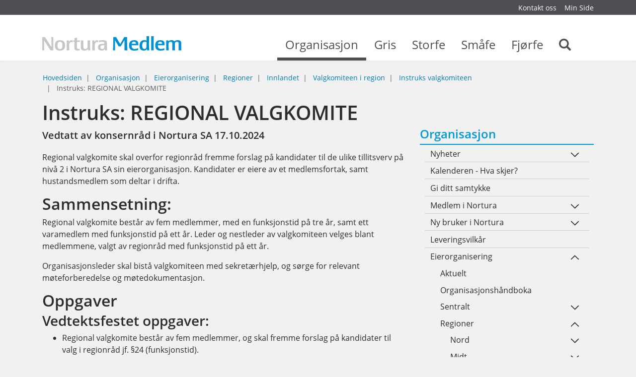

--- FILE ---
content_type: text/html; charset=utf-8
request_url: https://medlem.nortura.no/instruks-valgkomiteen/instruks-for-valgkomiteen-i-regionutvalget-article31236-18946.html
body_size: 13651
content:


    <!DOCTYPE html>    <html lang="no" prefix="dcterms: http://purl.org/dc/terms/#; og: http://ogp.me/ns/article#">            <head>
            <meta http-equiv="X-UA-Compatible" content="IE=edge">
                            <meta name="viewport" content="width=device-width, initial-scale=1, shrink-to-fit=no">
            
                                            <link media="all" rel="stylesheet" type="text/css" href="https://medlem.nortura.no/themes/newmedlemnortura/style.min.css?1.0" data-ctbrowsertype="chrome" />
                                                                                    <link media="print" rel="stylesheet" type="text/css" href="https://medlem.nortura.no/themes/newmedlemnortura/style-print.min.css?1.0" />
            
                            
	<!-- Start common head elements -->
	<title>Instruks: REGIONAL VALGKOMITE - Medlemsportal for Nortura SA</title>

	<meta charset="utf-8" />
	<meta name="Generator" content="CorePublish 9.0.28 by CoreTrek, http://www.coretrek.no" data-ctdevice="name:Robot Bot or Crawler, key: webkit_e_537_36" data-ctchannel="default" />
	<meta name="Keywords" content="" />
	<meta name="Description" content="Vedtatt av konsernråd i Nortura SA 17.10.2024" />
	<meta property="og:title" content="Instruks: REGIONAL VALGKOMITE - Medlemsportal for Nortura SA" />
	<meta property="og:type" content="article" />
	<meta property="og:article:published_time" content="2012-05-22T13:59:00+02:00" />
	<meta property="og:article:modified_time" content="2024-12-16T10:59:43+01:00" />
	<meta property="og:article:expiration_time" content="2036-01-01T23:59:59+01:00" />
	<meta property="og:article:author" content="Svein Bjarne Sommernes" />
	<meta property="og:url" content="https://medlem.nortura.no/organisasjon/eierorganisering/regionutvalg/innlandet/valgkomiteen-i-regionutvalget/instruks-valgkomiteen/instruks-regional-valgkomite" />
	<meta property="og:image" content />
	<meta property="og:description" content="Vedtatt av konsernråd i Nortura SA 17.10.2024" />
	<meta property="og:site_name" content="Medlemsportal for Nortura SA" />
	<meta property="og:locale" content="no_NO" />

	<link rel="Search" href="https://medlem.nortura.no/sok/category11760.html" />
	<link rel="canonical" href="https://medlem.nortura.no/organisasjon/eierorganisering/regionutvalg/ost/valgkomiteen-i-regionutvalget/instruks-valgkomiteen/instruks-regional-valgkomite" />
	<link rel="alternate" type="text/html" lang="no-NO" title="Instruks: REGIONAL VALGKOMITE" hreflang="no-NO" href="https://medlem.nortura.no/organisasjon/eierorganisering/regionutvalg/innlandet/valgkomiteen-i-regionutvalget/instruks-valgkomiteen/instruks-regional-valgkomite" />

	<script src="https://medlem.nortura.no/corepublish/cplib-common/corepublish.js?appver=9.0.28" nonce="094958efa0" async="async"></script>
	<script nonce="094958efa0" data-ctnsh="93c4b7daaae5a4431e28cb90d3e919eb" id="cpstartupscript">
	<!--
	if (typeof window.corepublish === 'undefined') { window.corepublish = {}; } 
  window.corepublish.mode = 'cplib'; 
 var CPLIBHTMLROOT = 'https://medlem.nortura.no/corepublish/cplib-common'; var CPLIBSTARTTIME = new Date(); if (typeof cplibJsLoaded == 'undefined') { var cplibJsLoaded = false; } 
	function ctAddEventListener(evt,fn) { if (window.addEventListener) { window.addEventListener(evt,fn); } else if (evt == 'corepublishInitLoaded') { if (window.corepublishInitDone && window.corepublishInitDone == true) {  fn.call(); } else {  setTimeout(function() {  ctRunWhenCplibLoaded(fn); }, 100) }}}
	function ctRunWhenCplibLoaded(fn) { if (cplibJsLoaded == true) { fn.call() } else  {  setTimeout(function() { ctRunWhenCplibLoaded(fn); }, 100) }}
	ctAddEventListener('corepublishInitLoaded',function() { ctShowRetinaImages(); }); 

	ctAddEventListener('sessionrefresh.loaded',function() { ctRunWhenCplibLoaded(function() { window.corepublish.sessionrefreshdialog = new SessionRefreshDialog(1440, 'service.php', (window.ctwebuserloggedin) );} ); }); 

	ctRunWhenCplibLoaded(function() { ctLoadSvgSymbols('1.0'); }); 

	-->
	</script>
	<!-- End common head elements -->



                <script async="async" type='text/javascript' src='https://medlem.nortura.no/javascript/compressed/sitecomponents.min.js'></script>

            
                            <link rel="apple-touch-icon" sizes="180x180" href="/favicons/apple-touch-icon.png">
                <link rel="icon" type="image/png" sizes="32x32" href="/favicons/favicon-32x32.png">
                <link rel="icon" type="image/png" sizes="16x16" href="/favicons/favicon-16x16.png">
                <link rel="manifest" href="/favicons/site.webmanifest">
                <link rel="mask-icon" href="/favicons/safari-pinned-tab.svg" color="#387a63">
                <meta name="msapplication-TileColor" content="#387a63">
                <meta name="theme-color" content="#ffffff">
            
                            <!-- Facebook Pixel Code -->
                <script>
                    !function(f,b,e,v,n,t,s)
                    {if(f.fbq)return;n=f.fbq=function(){n.callMethod?
                        n.callMethod.apply(n,arguments):n.queue.push(arguments)};
                        if(!f._fbq)f._fbq=n;n.push=n;n.loaded=!0;n.version='2.0';
                        n.queue=[];t=b.createElement(e);t.async=!0;
                        t.src=v;s=b.getElementsByTagName(e)[0];
                        s.parentNode.insertBefore(t,s)}(window, document,'script',
                        'https://connect.facebook.net/en_US/fbevents.js');
                    fbq('init', '1524916281135811');
                    fbq('track', 'PageView');
                </script>
                <!-- End Facebook Pixel Code -->

                <script>
                  window["_fs_debug"] = false;
                  window["_fs_host"] = "fullstory.com";
                  window["_fs_script"] = "edge.fullstory.com/s/fs.js";
                  window["_fs_org"] = "RCRYX";
                  window["_fs_namespace"] = "FS";

                  (function (m, n, e, t, l, o, g, y) {
                    if (e in m) {
                      if (m.console && m.console.log) {
                        m.console.log('FullStory namespace conflict. Please set window["_fs_namespace"].');
                      }
                      return;
                    }

                    g = m[e] = function (a, b, s) {
                      g.q ? g.q.push([a, b, s]) : g._api(a, b, s);
                    };
                    g.q = [];

                    o = n.createElement(t);
                    o.async = 1;
                    o.crossOrigin = "anonymous";
                    o.src = "https://" + _fs_script;

                    y = n.getElementsByTagName(t)[0];
                    y.parentNode.insertBefore(o, y);

                    g.identify = function (i, v, s) {
                      g(l, { uid: i }, s);
                      if (v) g(l, v, s);
                    };
                    g.setUserVars = function (v, s) {
                      g(l, v, s);
                    };
                    g.event = function (i, v, s) {
                      g("event", { n: i, p: v }, s);
                    };

                    g.anonymize = function () {
                      g.identify(!!0);
                    };

                    g.shutdown = function () {
                      g("rec", !1);
                    };
                    g.restart = function () {
                      g("rec", !0);
                    };

                    g.log = function (a, b) {
                      g("log", [a, b]);
                    };

                    g.consent = function (a) {
                      g("consent", !arguments.length || a);
                    };

                    g.identifyAccount = function (i, v) {
                      o = "account";
                      v = v || {};
                      v.acctId = i;
                      g(o, v);
                    };

                    g.clearUserCookie = function () {};

                    g._w = {};
                    y = "XMLHttpRequest";
                    g._w[y] = m[y];
                    y = "fetch";
                    g._w[y] = m[y];

                    if (m[y])
                      m[y] = function () {
                        return g._w[y].apply(this, arguments);
                      };

                    g._v = "1.2.0";
                  })(window, document, window["_fs_namespace"], "script", "user");
                </script>
            
                                                </head>
    
                        <body  class="runtime-cid-18946 runtime-ctid-604 runtime-aid-31236 runtime-atid-10030 menuroot-cid-11737 default " >
            <noscript><img height="1" width="1" style="display:none"
                           src="https://www.facebook.com/tr?id=1524916281135811&ev=PageView&noscript=1"
            /></noscript>
        
                    
        
                    <div id="pagecontainer">
                            <div id="content-link" class="sr-only sr-only-focusable hidden-print"><a
                            href="#main-content">Gå til innhold</a></div>
            
                            <noscript>
                    <div class="alert alert-danger mt-1 text-xs-center" role="alert">
                        <strong>JavaScript er avslått
                            !</strong> Skru på  JavScript for at siden skal fungere 100%.
                    </div>
                </noscript>
            
            <div id="header" class="sticky d-print-none">
                                                                                    <div id="placeholder-small-top" class="navbar navbar-dark ">
                            <div class="container">
                                


            <nav class="tile-common standard-menu hidden-print float-xs-right nav-inline quick-mode">
    
         
            <div class="tile-content ">
        
                            
                <ul class="treelist nav"><li class="nav-item first tree-level-0 leaf odd"><a href="https://medlem.nortura.no/organisasjon/kontakt_oss/" target="_self" class="nav-link">Kontakt oss</a></li><li class="nav-item last tree-level-0 leaf even"><a href="https://minside.nortura.no/" target="_blank" class="nav-link" rel="noopener">Min Side</a></li></ul>
    
            </div>
    
            </nav>
    
                            </div>
                        </div>
                                    
                                    <div id="placeholder-top" class="navbar navbar-light">
                        <div class="container">
                            <div class="row">

                                


            <div class="tile-common logo col-xs-8 col-md-8 col-lg-4 col-lg-3 " >
    
         
            <div class="tile-content ">
        
                            
        
            <a href="https://medlem.nortura.no/">
            <svg xmlns="http://www.w3.org/2000/svg" viewBox="0 0 289.9 29.99"><path d="M0 29.05l.12-6.5.08-6.87-.08-6.91L0 2.27v-.41h5.87l.19.46 6.62 10.47 6.16 9.35.37.58v-4.18c0-5.25 0-7.94-.21-16.18V1.9h4.05a1.71 1.71 0 0 0 0 .41c0 1-.08 3.23-.12 6.5V22.59c0 3.39.08 5.54.12 6.5a2.4 2.4 0 0 0 0 .41h-5.79l-.25-.41-6.91-10.67-5.84-9.1-.45-.66v.66q.12 7.2.12 9.18c0 5 0 8.56.17 10.51a1.16 1.16 0 0 1 0 .41H-.04v-.41zM37.11 8.32c7.16 0 10.47 3.43 10.47 11 0 7.28-3.43 10.72-10.72 10.72s-10.5-3.48-10.5-10.72c0-7.69 3.3-11 10.75-11zm-.17 18.45c3.6 0 5.13-2.23 5.13-7.53s-1.53-7.65-5.17-7.65-5 2.19-5 7.32c-.04 5.54 1.45 7.82 5.05 7.82zM50.85 29.05c0-.7 0-2.32.08-4.76l.13-5.17-.08-5.17c0-2.44 0-4-.08-4.76a1 1 0 0 1 0-.41h4.76v3.47a11.24 11.24 0 0 1 1.08-2 4.84 4.84 0 0 1 4.1-2 5.76 5.76 0 0 1 2.52.54v3.64a9 9 0 0 0-2.65-.41 3.7 3.7 0 0 0-3.64 2.4c-.74 1.65-1 3.06-1 6.91 0 2.48.12 6.21.33 8.11h-5.5a1.15 1.15 0 0 1-.05-.39zM72.94 29.96c-3.89 0-5.92-1.66-5.92-4.88 0-.45 0-1.65.08-3.64v-9.83h-2.6V8.76a11.31 11.31 0 0 0 1.2 0h1.41V4.09l5.38-1.28v.51c-.08 1.37-.12 3.68-.12 5v.5h2.98l2.9-.08h.33l-.33 3c-1 0-1.24-.08-3-.08h-2.94V21.87a12.82 12.82 0 0 0 .17 2.77 2.45 2.45 0 0 0 2.65 1.94 9.81 9.81 0 0 0 2.9-.5v3.1a15.37 15.37 0 0 1-5.09.78zM88.41 29.96a14.38 14.38 0 0 1-4.47-.62c-2.61-.87-3.39-2.44-3.39-6.74V19v-3.76c0-2.07-.08-4.1-.21-6v-.41h5.46a2.59 2.59 0 0 0 0 .45v11.29c0 3.35.17 4.34 1 5.09a4.64 4.64 0 0 0 3.1 1 4.09 4.09 0 0 0 3.27-1.28 4.24 4.24 0 0 0 .91-1.61c.41-1.41.45-2 .45-5.46v-3l-.12-6.08v-.41h5.42v.41c0 .7-.08 2.28-.12 4.76v5.17a93.46 93.46 0 0 0 .54 10.34h-5a11.29 11.29 0 0 1-.12-1.45v-1.53c-1.25 2.4-3.24 3.44-6.72 3.44zM104.26 29.05c0-.7 0-2.32.08-4.76l.08-5.17-.08-5.17c0-2.44 0-4-.08-4.76a1 1 0 0 1 0-.41h4.76v3.47a11.24 11.24 0 0 1 1.08-2 4.84 4.84 0 0 1 4.1-2 5.76 5.76 0 0 1 2.52.54v3.64a9 9 0 0 0-2.65-.41 3.7 3.7 0 0 0-3.64 2.4c-.74 1.65-1 3.06-1 6.91 0 2.48.12 6.21.33 8.11h-5.5a1.15 1.15 0 0 1 0-.39zM123.66 29.96c-4.88 0-7.49-2.44-7.49-7.07s3.06-7 9.47-7c1 0 2.48 0 3.48.08h.54v-.41-.87c0-2.28-1.37-3.19-4.72-3.19a21.75 21.75 0 0 0-6.83 1.24l.29-4.05h.21q.87 0 4-.25c1.45-.12 2.69-.21 3.76-.21 3.68 0 5.83.62 7.16 2.07 1 1.12 1.24 2.07 1.24 5.3v4.99a40.44 40.44 0 0 0 .66 8.89h-4.68a20.29 20.29 0 0 1-.21-3.19c-1.41 2.63-3.36 3.67-6.88 3.67zm5.63-11.09c-.91-.08-1.45-.12-2.07-.12-4.14 0-5.83 1.2-5.83 4.14a3.39 3.39 0 0 0 3.64 3.72 4.19 4.19 0 0 0 4.14-3.06 18.79 18.79 0 0 0 .45-4.47v-.17z" fill="#c6c6c5"/><path d="M147.45 29.05l.37-6.5.17-6.87V8.77l.08-6.45v-.46h5.83l.25.46 4.05 7 3.93 6.45.29.5.29-.5c.37-.58 1.66-2.73 3.89-6.45s3.56-6.08 4.05-7l.25-.41h6v6.91c0 3.76 0 6.08.08 6.91l.21 6.87c.08 3 .21 5.17.33 6.5v.41h-6.12v-.37-10.59c0-5.46-.08-8.69-.08-9.64v-.7a2.54 2.54 0 0 0-.37.58c-.08.12-1.16 1.86-3.23 5.34l-4.1 6.83-.17.25h-4.22l-.12-.25-3.56-6.12-3.6-6-.33-.58v20.89a1.7 1.7 0 0 0 0 .41h-4.34zM191.43 29.96c-7.16 0-10.55-3.48-10.55-10.8s3.44-10.84 10.59-10.84c6.25 0 8.81 2.44 8.81 8.4v2.11h-13.97c0 2.85.41 4.47 1.36 5.71a6.27 6.27 0 0 0 5.09 2.07 16 16 0 0 0 7-1.7v4a30.77 30.77 0 0 1-8.33 1.05zm-4.59-14.11h8.27a6.12 6.12 0 0 0-.17-2c-.41-1.49-1.86-2.32-4-2.32-2.85 0-4.22 1.32-4.59 4.34h.46zM211.5 29.96c-5.79 0-8.81-3.48-8.81-10.26 0-7.28 3.6-11.42 10-11.42a13.46 13.46 0 0 1 4.63.7v-1.2-3.27c0-1.86-.08-3.23-.12-4.14V0h5.46v.32l-.12 7.32-.08 7.2V16c0 2.94.08 6.54.21 8.61a29.58 29.58 0 0 0 .5 4.8h-4.92a20.49 20.49 0 0 1-.12-2.61v-.48c-1.29 2.69-2.99 3.64-6.63 3.64zm2.19-18.37a4.76 4.76 0 0 0-3.68 1.32c-1.16 1.28-1.78 3.52-1.78 6.29 0 4.88 1.53 7.41 4.55 7.41a4.24 4.24 0 0 0 4.14-3.31 13.58 13.58 0 0 0 .33-2.85c0-1.65.08-4.3.08-6.7v-1.53a11 11 0 0 0-3.64-.63zM226.89 29.05l.08-7 .08-7.36-.08-7.37-.08-7v-.41h5.46a2.42 2.42 0 0 0 0 .41q-.06 1.3-.12 7v14.72q.06 5.77.12 7a1.73 1.73 0 0 0 0 .41h-5.46zM246.06 29.96c-7.16 0-10.55-3.48-10.55-10.8s3.46-10.84 10.62-10.84c6.25 0 8.81 2.44 8.81 8.4v2.11h-13.97c0 2.85.41 4.47 1.36 5.71a6.27 6.27 0 0 0 5.09 2.07 16 16 0 0 0 7-1.7v4a30.77 30.77 0 0 1-8.36 1.05zm-4.59-14.11h8.28a6.12 6.12 0 0 0-.17-2c-.41-1.49-1.86-2.32-4-2.32-2.85 0-4.22 1.32-4.59 4.34h.46zM258.21 29.05c0-.7 0-2.32.08-4.76l.08-5.17-.08-5.17c0-2.44 0-4-.08-4.76a1 1 0 0 1 0-.41h4.76v2a8.92 8.92 0 0 1 1.49-1.32 9.09 9.09 0 0 1 4.76-1.2 13.05 13.05 0 0 1 3.81.58 4.82 4.82 0 0 1 2.56 1.94 7.3 7.3 0 0 1 1.66-1.36 10.29 10.29 0 0 1 5.09-1.16c2.52 0 4.59.66 5.79 1.86s1.53 2.4 1.53 4.72c0 .79 0 2.4-.08 4.92v2.4a52 52 0 0 0 .37 7.28h-5.59c-.08-1.2-.12-1.61-.12-2.36v-.29l.08-6.33v-4.24c0-2.19-.12-2.85-.79-3.56a3.85 3.85 0 0 0-3.06-1 4 4 0 0 0-3 1c-.7.66-1 1.65-1 3.72l-.08 4.63v.91a69.61 69.61 0 0 0 .37 7.57h-5.59a18.74 18.74 0 0 1-.12-3.06v-4.26c0-2.32.08-4.1.08-5.34 0-4-.83-5.17-3.64-5.17a4.1 4.1 0 0 0-3.19 1 2.44 2.44 0 0 0-.7 1.32 9.93 9.93 0 0 0-.25 2.4v6.08q.12 5.77.12 6.58v.41h-5.46a1.14 1.14 0 0 1 .2-.4z" fill="#0091d3"/></svg>
                    </a>
    

            </div>
    
            </div>
    


            <div class="tile-common mainmenu col-xs-4 col-lg-9 hidden-md-down " >
    
         
            <div class="tile-content ">
        
                            
                <ul class="mainmenu__list">
                            <li data-category-id="11737" class="mainmenu__item mainmenu__item--active">
                    <a class="mainmenu__link" href="https://medlem.nortura.no/organisasjon/">
                        Organisasjon
                        <span class="mainmenu__toggle"></span>
                    </a>
                </li>
                            <li data-category-id="11738" class="mainmenu__item ">
                    <a class="mainmenu__link" href="https://medlem.nortura.no/gris/">
                        Gris
                        <span class="mainmenu__toggle"></span>
                    </a>
                </li>
                            <li data-category-id="11739" class="mainmenu__item ">
                    <a class="mainmenu__link" href="https://medlem.nortura.no/storfe/">
                        Storfe
                        <span class="mainmenu__toggle"></span>
                    </a>
                </li>
                            <li data-category-id="11740" class="mainmenu__item ">
                    <a class="mainmenu__link" href="https://medlem.nortura.no/smaafe/">
                        Småfe
                        <span class="mainmenu__toggle"></span>
                    </a>
                </li>
                            <li data-category-id="11741" class="mainmenu__item ">
                    <a class="mainmenu__link" href="https://medlem.nortura.no/fjorfe/">
                        Fjørfe
                        <span class="mainmenu__toggle"></span>
                    </a>
                </li>
            
                            <li class="mainmenu__item ">
                    <a class="mainmenu__link" href="https://medlem.nortura.no/sok/category11760.html">
                        <span class="sr-only">Search</span>
                        <svg shape-rendering="auto" aria-hidden="true" role="presentation" xmlns="http://www.w3.org/2000/svg"><use xlink:href="#search" /></svg>
                        <span class="mainmenu__toggle"></span>
                    </a>
                </li>
                    </ul>
    
            </div>
    
            </div>
    

                                                                                                                                                         <div class="menuicons">
                                                <a href="https://medlem.nortura.no/sok/category11760.html"
                                                   class="menuicons__search hidden-lg-up">
                                                    <svg shape-rendering="auto" aria-hidden="true" role="presentation" xmlns="http://www.w3.org/2000/svg"><use xlink:href="#search" /></svg>
                                                </a>
                                                <a href="#placeholder-collapse-top-1" data-toggle="collapse"
                                                   class="menuicons__mobilemenu toggler collapsed hidden-lg-up"
                                                   aria-expanded="false">
                                                    <svg shape-rendering="auto" aria-hidden="true" role="presentation" xmlns="http://www.w3.org/2000/svg"><use xlink:href="#mobil_meny" /></svg>
                                                </a>
                                            </div>
                                                                                                                                        </div>
                        </div>
                    </div>
                


                                                            <div id="placeholder-collapse-top-1" class="collapse">
                            <div class="container">
                                <div class="row">
                                    

                                                                                        
            <div class="tile-common mobilemenu hidden-print " data-toggleable='{"standalone":false}' data-linkUrl='https://medlem.nortura.no/' data-ajaxUrl='https://medlem.nortura.no/service.php?service=frontend.category.menu&amp;__anticsrftoken=cpxt837e327ca4f8d8fae9f02efcedc86510&amp;v=2' data-backlabel='Gå tilbake' >
    
         
            <div class="tile-content " data-activelevel="5">
        
                            
                                    <ul class="menuitems nav active" data-level="0" data-cid="11735" data-loaded="false">
                <li class="menuitem has-submenu nav-item" data-cid="11737">
                    <span>
                        <a href="https://medlem.nortura.no/organisasjon/" class="nav-link">
                            Organisasjon                        </a>
                                                    <svg shape-rendering="auto" aria-hidden="true" role="presentation" xmlns="http://www.w3.org/2000/svg"><use xlink:href="#menu_openCLose" /></svg>                                            </span>
                                        <ul class="menuitems nav active" data-level="1" data-cid="11737" data-loaded="false">
                <li class="menuitem has-submenu nav-item" data-cid="11753">
                    <span>
                        <a href="https://medlem.nortura.no/organisasjon/eierorganisering/" class="nav-link">
                            Eierorganisering                        </a>
                                                    <svg shape-rendering="auto" aria-hidden="true" role="presentation" xmlns="http://www.w3.org/2000/svg"><use xlink:href="#menu_openCLose" /></svg>                                            </span>
                                        <ul class="menuitems nav active" data-level="2" data-cid="11753" data-loaded="false">
                <li class="menuitem has-submenu nav-item" data-cid="13364">
                    <span>
                        <a href="https://medlem.nortura.no/organisasjon/eierorganisering/regioner/" class="nav-link">
                            Regioner                        </a>
                                                    <svg shape-rendering="auto" aria-hidden="true" role="presentation" xmlns="http://www.w3.org/2000/svg"><use xlink:href="#menu_openCLose" /></svg>                                            </span>
                                        <ul class="menuitems nav active" data-level="3" data-cid="13364" data-loaded="false">
                <li class="menuitem has-submenu nav-item" data-cid="13531">
                    <span>
                        <a href="https://medlem.nortura.no/organisasjon/eierorganisering/regionutvalg/innlandet/" class="nav-link">
                            Innlandet                        </a>
                                                    <svg shape-rendering="auto" aria-hidden="true" role="presentation" xmlns="http://www.w3.org/2000/svg"><use xlink:href="#menu_openCLose" /></svg>                                            </span>
                                        <ul class="menuitems nav active" data-level="4" data-cid="13531" data-loaded="false">
                <li class="menuitem has-submenu nav-item" data-cid="18945">
                    <span>
                        <a href="https://medlem.nortura.no/organisasjon/eierorganisering/regionutvalg/innlandet/valgkomiteen-i-regionutvalget/" class="nav-link">
                            Valgkomiteen i region                        </a>
                                                    <svg shape-rendering="auto" aria-hidden="true" role="presentation" xmlns="http://www.w3.org/2000/svg"><use xlink:href="#menu_openCLose" /></svg>                                            </span>
                                        <ul class="menuitems nav active current" data-level="5" data-cid="18945" data-loaded="true">
                                                            <li class="menuitem nav-item" data-cid="18946">
                            <span>
                                <a href="https://medlem.nortura.no/organisasjon/eierorganisering/regionutvalg/innlandet/valgkomiteen-i-regionutvalget/instruks-valgkomiteen/" class="nav-link">
                                    Instruks valgkomiteen                                </a>
                                                            </span>
                                                    </li>
                                                </ul>
                        </li>
            </ul>
                        </li>
            </ul>
                        </li>
            </ul>
                        </li>
            </ul>
                        </li>
            </ul>
            
            </div>
    
            </div>
    
                                </div>
                            </div>
                        </div>
                                    
                            </div>
                                                <div id="placeholder-stretched-top" class="">
                        <div class="container-fluid">
                            <div class="row">
                                


            <nav class="tile-common sitelocator show-sitelocator hidden-print container hidden-md-down ">
    
         
            <div class="tile-content row">
        
                            
                
        <ul class="breadcrumb">
                            <li class="breadcrumb-item">
                                            <a href="https://medlem.nortura.no/">Hovedsiden</a>
                                    </li>
                            <li class="breadcrumb-item">
                                            <a href="https://medlem.nortura.no/organisasjon/">Organisasjon</a>
                                    </li>
                            <li class="breadcrumb-item">
                                            <a href="https://medlem.nortura.no/organisasjon/eierorganisering/">Eierorganisering</a>
                                    </li>
                            <li class="breadcrumb-item">
                                            <a href="https://medlem.nortura.no/organisasjon/eierorganisering/regioner/">Regioner</a>
                                    </li>
                            <li class="breadcrumb-item">
                                            <a href="https://medlem.nortura.no/organisasjon/eierorganisering/regionutvalg/innlandet/">Innlandet</a>
                                    </li>
                            <li class="breadcrumb-item">
                                            <a href="https://medlem.nortura.no/organisasjon/eierorganisering/regionutvalg/innlandet/valgkomiteen-i-regionutvalget/">Valgkomiteen i region</a>
                                    </li>
                            <li class="breadcrumb-item">
                                            <a href="https://medlem.nortura.no/organisasjon/eierorganisering/regionutvalg/innlandet/valgkomiteen-i-regionutvalget/instruks-valgkomiteen/">Instruks valgkomiteen</a>
                                    </li>
                            <li class="breadcrumb-item active">
                                            <span>Instruks: REGIONAL VALGKOMITE</span>
                                    </li>
                    </ul>
    
            </div>
    
            </nav>
    
                            </div>
                        </div>
                    </div>
                            
            
                            <div id="main-content" class="container">
                    <div id="content-backdrop" class="hidden-lg-up"></div>
                    <div class="row">

                                                    <div id="placeholder-content-top"
                                 class="col-md-12 col-lg-8">
                                <div class="row">
                                    
                                </div>
                            </div>
                        
                                                    <div id="placeholder-content"
                                 class="col-md-12 col-lg-8">
                                <div class="row">
                                    


                        
            
            

                        
                                                                                                
            
<article class="default  full-view tile-common articledisplay col-xs-12"  data-articleId="31236" data-templateId="10030" >
    <header><h1 >Instruks: REGIONAL VALGKOMITE</h1></header>

    <div class="tile-content">
        
        
                    <div class="digest" ><p>Vedtatt av konsernråd i Nortura SA 17.10.2024</p></div>
        
                                                        <div class="articleelement newtext ckeditor" id="articleelement-247359"><p>Regional valgkomite skal overfor regionråd fremme forslag på kandidater til de ulike tillitsverv på nivå 2 i Nortura SA sin eierorganisasjon. Kandidater er eiere av et medlemsfortak, samt hustandsmedlem som deltar i drifta.</p>

<h2>Sammensetning:</h2>

<p>Regional valgkomite består av fem medlemmer, med en funksjonstid på tre år, samt ett varamedlem med funksjonstid på ett år. Leder og nestleder av valgkomiteen velges blant medlemmene, valgt av regionråd med funksjonstid på ett år.</p>

<p>Organisasjonsleder skal bistå valgkomiteen med sekretærhjelp, og sørge for relevant møteforberedelse og møtedokumentasjon.</p>

<h2>Oppgaver</h2>

<h3>Vedtektsfestet oppgaver:</h3>

<ul>
	<li>Regional valgkomite består av fem medlemmer, og skal fremme forslag på kandidater til valg i regionråd jf. &sect;24 (funksjonstid).
	<ul>
		<li>Leder av arbeidsutvalget (1 år).</li>
		<li>Nestleder av arbeidsutvalget (1 år).
		<ul>
			<li>I de regionene der kalkunproduksjonen er til stede, bør valgkomiteen så langt det lar seg gjøre søke å innstille en kandidat som representerer denne produksjonen i arbeidsutvalget. I slike tilfeller bør nestleder også innstilles, basert på dyreslagsrepresentasjon.</li>
		</ul>
		</li>
		<li>Fem medlemmer basert på dyreslagsrepresentasjon til arbeidsutvalget (2 år).
		<ul>
			<li>Basert på de fem produksjonene: storfe, gris, småfe, egg, og fjørfekjøtt.</li>
			<li>Der en eller flere produksjoner ikke er til stede i regionen, velges det medlemmer på fritt grunnlag.</li>
			<li>I de regionene der kalkunproduksjonen er til stede, bør valgkomiteen så langt det lar seg gjøre søke å innstille en kandidat som representerer denne produksjonen i arbeidsutvalget. I slike tilfeller bør nestleder også innstilles basert på dyreslagsrepresentasjon.</li>
		</ul>
		</li>
		<li>Personlige varamedlemmer til dyreslagsrepresentantene (1 år).
		<ul>
			<li>Basert på de fem produksjonene: storfe, gris, småfe, egg, og fjørfekjøtt.</li>
			<li>Der en eller flere produksjoner ikke er til stede i regionen, velges det varamedlemmer på fritt grunnlag.</li>
		</ul>
		</li>
		<li>Ungdomsrepresentant til arbeidsutvalget (2 år)
		<ul>
			<li>Kandidaten må være under 26 år på valgtidspunktet, og være engasjert i driften på et medlemsforetak.</li>
			<li>Det må komme tydelig frem i innstillingen hvilket medlemsforetak ungdomsrepresentanten er tilknyttet.</li>
		</ul>
		</li>
		<li>Utsendinger til årsmøtet (1 år).
		<ul>
			<li>Arbeidsutvalget er årsmøteutsendinger (minimumsrepresentasjon fra regionen). Arbeidsutvalget utgjør 8 årsmøteutsendinger.</li>
			<li>Antall årsmøteutsendinger er basert på &sect; 17 Medlemsvalgtes representasjon.</li>
		</ul>
		</li>
		<li>Varautsendinger til årsmøtet (1 år).
		<ul>
			<li>Varautsendingene innstilles i nummerert orden.</li>
			<li>Valgkomiteen innstiller på det antallet varautsendinger som de mener er hensiktsmessig.</li>
		</ul>
		</li>
		<li>Fem medlemmer til regional valgkomite (3 år).
		<ul>
			<li>Medlemmer i valgkomiteen kan ikke inneha vervet i mer enn en periode om gangen.</li>
		</ul>
		</li>
		<li>Leder og nestleder i regional valgkomite (1 år).
		<ul>
			<li>Velges blant medlemmene i regional valgkomite.</li>
		</ul>
		</li>
		<li>Varamedlem til regional valgkomite (1 år).</li>
	</ul>
	</li>
	<li>Valgkomiteene skal vurdere kandidatenes egnethet til tillitsverv i konsernet, basert på leveranseforhold, geografisk spredning, kompetanse og dyreslag. Det er et mål at kandidatene skal reflektere den totale eiermassen i foretaket.
	<ul>
		<li>Overordnet er det kandidatenes totale egnethet som skal vektlegges høyest.</li>
		<li>Regional valgkomite skal kartlegge og definere hvilke kvalifikasjoner som er ønskelig fra kandidater til de ulike vervene. Regional valgkomite har definisjonsmulighet, basert på kartleggingsarbeidet.</li>
		<li>Regional valgkomite skal innhente informasjon om vervenes arbeidsmengde og orientere kandidatene om dette. Kandidater skal motta kopi av relevante instrukser.</li>
	</ul>
	</li>
	<li>Innstilling fra valgkomiteen skal foreligge før innkalling til møte hvor valg skal avholdes sendes ut.
	<ul>
		<li>Valgkomiteens innstilling skal være en del av innkallingen og sakslisten som sendes ut til alle representanter i regionråd.</li>
		<li>Om innstillingen ikke er enstemmig, skal dette komme fram av angivelse av stemmetall for de ulike forslag.</li>
		<li>Innstilling fremlegges av leder i valgkomiteen, evt. stedfortreder, i regionråd.</li>
		<li>Medlemmer i valgkomiteen har rett til å redegjøre for sine synspunkt og valgkomiteen har plikt til å besvare spørsmål fra regionråd. Valgkomiteen kan fremme endringer eller suppleringsforslag til sin innstilling i møtet, hvis dette er nødvendig for å ha en komplett innstilling.</li>
	</ul>
	</li>
	<li>Valgkomiteer på ulike nivå i organisasjonen skal ha en dialog om aktuelle kandidater som vurderes til verv.
	<ul>
		<li>De år hvor regionen har representanter på valg i sentral valgkomite, skal regional valgkomite fremme aktuelle kandidater til den sentrale valgkomiteen.</li>
		<li>Regional valgkomiteen skal ha kontakt med sentral valgkomite og valgkomiteene for kretsene, slik det foregår en gjensidig utveksling av informasjon og opplysninger om kandidater til de ulike verv i organisasjonen.</li>
		<li>Regional valgkomiteen skal være en aktiv bidragsyter med innspill på aktuelle nåværende og fremtidig aktuelle kandidater til sentrale verv.</li>
		<li>Regional valgkomiteen skal bidra til å lære opp, og motivere, medlemmer i valgkomiteer på nivå 1 i deres arbeid.</li>
	</ul>
	</li>
</ul>

<h2>Særskilte oppgaver:</h2>

<h3>Leder i regional valgkomite</h3>

<ul>
	<li>Kalle inn til møter i valgkomiteen.</li>
	<li>Lage agenda og lede møter.</li>
	<li>Delegere oppgaver og koordinere arbeidet blant valgkomiteens medlemmer.</li>
	<li>Sørge for at valgkomiteens arbeid følger vedtektene og instruks.</li>
	<li>Sørge for at valgkomiteen sitt arbeid er avsluttet slik at valgkomiteen sin innstilling kan følge innkalling.</li>
	<li>Orientere regionråd om valgkomiteens arbeid, og legge frem valgkomiteen innstilling. Herunder orientere regionråd om de ulike kandidaters motivasjon og målsetting for å stille til valg.</li>
	<li>Representere regional valgkomite, sammen med resten av valgkomiteens medlemmer, i regionråd.</li>
	<li>Være kontaktpunkt for tillitsvalgte og administrasjon på vegne av valgkomiteen.</li>
</ul>

<h2>Arbeidsform:</h2>

<ul>
	<li>Valgkomiteen skal, som grunnlag for sitt arbeid, få seg forelagt en oversikt over hvilke tillitsverv som er på valg, samt en oversikt over gjeldende godtgjørelser for tillitsvalgte.</li>
	<li>Valgkomiteen forplikter seg til å skaffe seg all informasjon om hvilke kvalifikasjoner og egenskaper som er ønskelig for aktuelle kandidater til de ulike tillitsvervene.</li>
	<li>Valgkomiteen skal ha intervjuer med eksisterende tillitsvalgte på nivå 2 &ndash; både de som er på valg og de som ikke er på valg. Valgkomiteen vurderer om det er aktuelt å ha samtaler med medlemmet i konsernstyret som er kontaktperson for regionen, samt kretsledere.</li>
	<li>Valgkomiteen skal innhente informasjon om vervenes arbeidsmengde og orientere kandidatene om dette. Kandidater skal motta kopi av relevante instrukser.</li>
	<li>Komiteen skal forvisse seg om at de foreslåtte kandidater er valgbare i henhold til gjeldende regler for valgbarhet, samt innhente informasjon om aktuelle kandidatene er villige til å påta seg tillitsverv med de forventinger og forpliktelser som medfølger.</li>
	<li>Valgkomiteen bør legge til rette for at eksisterende tillitsvalgte kan ta standpunkt til om de stiller seg til disposisjon for gjenvalg etter høstens møte i regionrådet.</li>
	<li>Valgkomiteens innstilling bør så langt det er mulig være offentlig før eiermøtene i forkant av regionråd.</li>
</ul>

<table border="1" cellpadding="1" cellspacing="1">
	<thead>
		<tr>
			<th scope="col">Relevante paragrafer i vedtektene:</th>
		</tr>
	</thead>
	<tbody>
		<tr>
			<td>&sect;9 Valgbarhet</td>
		</tr>
		<tr>
			<td>&sect; 15 Valg</td>
		</tr>
		<tr>
			<td>&sect; 16 Funksjonstid</td>
		</tr>
		<tr>
			<td>&sect; 17 Medlemsvalgtes representasjon</td>
		</tr>
		<tr>
			<td>&sect; 18 Valgkomiteer</td>
		</tr>
		<tr>
			<td>&sect; 24 Regionråd</td>
		</tr>
		<tr>
			<td>&sect; 25 Arbeidsutvalget i regionen</td>
		</tr>
		<tr>
			<td>&sect; 26 Årsmøtet</td>
		</tr>
		<tr>
			<td>&sect; 27 Årsmøtets oppgaver</td>
		</tr>
		<tr>
			<td>&sect; 29 Konsernrådet</td>
		</tr>
	</tbody>
</table></div>
                                    
        
            </div>
</article>
            


            <div class="tile-common linktoolbar hidden-print hidden-lg-up col-xs-12 " >
    
         
            <div class="tile-content ">
        
                            
                                            <div class="general-links links">
                                        
    <ul class="list-inline">
                
                                                                                                                                                                                        
            <li class="list-inline-item">
                <a href="#placeholder-content" class="print_link" onclick="print(); return false;" >
                    <span>Skriv ut</span>
                    
                                            <svg shape-rendering="auto" aria-hidden="true" role="presentation" xmlns="http://www.w3.org/2000/svg"><use xlink:href="#printpage" /></svg>
                                        
                                    </a>
                
                            </li>
                
                                                                                                                                
            <li class="list-inline-item">
                <a href="mailto:?subject=Emne&amp;body=https%3A%2F%2Fmedlem.nortura.no%2Finstruks-valgkomiteen%2Finstruks-for-valgkomiteen-i-regionutvalget-article31236-18946.html" class="tipafriend_link" >
                    <span>Side</span>
                    
                                            <svg shape-rendering="auto" aria-hidden="true" role="presentation" xmlns="http://www.w3.org/2000/svg"><use xlink:href="#sendemail" /></svg>
                                        
                                    </a>
                
                            </li>
            </ul>
                </div>
                            
                                    <div class="sharing-links links">
                    <span class="label">Del:</span>
                                        
    <ul class="list-inline">
                
                                                                                                                                
            <li class="list-inline-item">
                <a href="http://www.facebook.com/share.php?u=https://medlem.nortura.no/instruks-valgkomiteen/instruks-for-valgkomiteen-i-regionutvalget-article31236-18946.html" class="facebook_link" >
                    <span>Facebook</span>
                    
                                            <svg shape-rendering="auto" aria-hidden="true" role="presentation" xmlns="http://www.w3.org/2000/svg"><use xlink:href="#some_facebook" /></svg>
                                        
                                    </a>
                
                            </li>
                
                                                                                                                                
            <li class="list-inline-item">
                <a href="http://www.linkedin.com/shareArticle?url=https://medlem.nortura.no/instruks-valgkomiteen/instruks-for-valgkomiteen-i-regionutvalget-article31236-18946.html" class="linkedin_link" >
                    <span>LinkedIn</span>
                    
                                            <svg shape-rendering="auto" aria-hidden="true" role="presentation" xmlns="http://www.w3.org/2000/svg"><use xlink:href="#linkedin" /></svg>
                                        
                                    </a>
                
                            </li>
                
                                                                                                                                
            <li class="list-inline-item">
                <a href="http://twitter.com/home/?status=Del+p%C3%A5+Twitter" class="twitter_link" >
                    <span>Twitter</span>
                    
                                            <svg shape-rendering="auto" aria-hidden="true" role="presentation" xmlns="http://www.w3.org/2000/svg"><use xlink:href="#twitter" /></svg>
                                        
                                    </a>
                
                            </li>
            </ul>
                </div>
                            
                                
            </div>
    
            </div>
    
                                </div>
                            </div>
                        
                                                                                    <div id="placeholder-right" class="col-md-12 col-lg-4">
                                    <div class="row">
                                        


            <nav class="tile-common side-menu small-box hidden-print col-sm-12 col-md-6 col-lg-12 hidden-md-down expanding-mode">
    
         
            <div class="tile-content ">
        
                                    <h2><span>Organisasjon</span></h2>
                    
        
                    <ul class="nav">
        
            
                                                                        <li class="nav-item has-access">

            <span>
                <a class="nav-link" href="https://medlem.nortura.no/organisasjon/nyheter/">
                                        Nyheter
                </a>
                                    <svg data-toggle="collapse" aria-expanded="false" data-target="#item-11885" shape-rendering="auto" aria-hidden="true" role="presentation" xmlns="http://www.w3.org/2000/svg"><use xlink:href="#menu_openCLose" /></svg>
                            </span>

                            <ul class="nav collapse " id="item-11885">
                                                                                                                    <li class="nav-item has-access">

            <span>
                <a class="nav-link" href="https://medlem.nortura.no/organisasjon/nyheter/marked-ukesmelding/">
                                        Marked - ukesmelding
                </a>
                            </span>

            
        </li>
    
                                                                                                                        <li class="nav-item has-access">

            <span>
                <a class="nav-link" href="https://medlem.nortura.no/organisasjon/nyheter/arkiv-2025/">
                                        Arkiv 2025
                </a>
                            </span>

            
        </li>
    
                                                                                                                        <li class="nav-item has-access">

            <span>
                <a class="nav-link" href="https://medlem.nortura.no/organisasjon/nyheter/arkiv-2024/">
                                        Arkiv 2024
                </a>
                            </span>

            
        </li>
    
                                                                                                                        <li class="nav-item has-access">

            <span>
                <a class="nav-link" href="https://medlem.nortura.no/organisasjon/nyheter/arkiv-2023/">
                                        Arkiv 2023
                </a>
                            </span>

            
        </li>
    
                                                                                                                                                                                                                                                                                                                                                    <li class="nav-item is-protected">

            <span>
                <a class="nav-link" href="https://medlem.nortura.no/organisasjon/logg_inn/?returnid=18558">
                                            <svg shape-rendering="auto" aria-hidden="true" role="presentation" xmlns="http://www.w3.org/2000/svg"><use xlink:href="#lock" /></svg>
                                        Eierbrev
                </a>
                            </span>

            
        </li>
    
                                                                                                                                                                                                                                                                                                                                                                                </ul>
            
        </li>
    
                                                                                        <li class="nav-item has-access">

            <span>
                <a class="nav-link" href="https://medlem.nortura.no/organisasjon/kalender/">
                                        Kalenderen - Hva skjer?
                </a>
                            </span>

            
        </li>
    
                                                                                        <li class="nav-item has-access">

            <span>
                <a class="nav-link" href="https://medlem.nortura.no/organisasjon/gi-ditt-samtykke/">
                                        Gi ditt samtykke
                </a>
                            </span>

            
        </li>
    
                                                                                        <li class="nav-item has-access">

            <span>
                <a class="nav-link" href="https://medlem.nortura.no/organisasjon/medlem-i-nortura/">
                                        Medlem i Nortura
                </a>
                                    <svg data-toggle="collapse" aria-expanded="false" data-target="#item-16328" shape-rendering="auto" aria-hidden="true" role="presentation" xmlns="http://www.w3.org/2000/svg"><use xlink:href="#menu_openCLose" /></svg>
                            </span>

                            <ul class="nav collapse " id="item-16328">
                                                                                                                    <li class="nav-item has-access">

            <span>
                <a class="nav-link" href="https://medlem.nortura.no/organisasjon/medlem-i-nortura/bli-medlem/">
                                        Bli medlem
                </a>
                            </span>

            
        </li>
    
                                                                                                                        <li class="nav-item has-access">

            <span>
                <a class="nav-link" href="https://medlem.nortura.no/organisasjon/medlem-i-nortura/radgiving/">
                                        Rådgiving
                </a>
                            </span>

            
        </li>
    
                                                                                                                        <li class="nav-item has-access">

            <span>
                <a class="nav-link" href="https://medlem.nortura.no/organisasjon/medlem-i-nortura/medlemsfordeler/">
                                        Medlemsfordeler
                </a>
                                    <svg data-toggle="collapse" aria-expanded="false" data-target="#item-16329" shape-rendering="auto" aria-hidden="true" role="presentation" xmlns="http://www.w3.org/2000/svg"><use xlink:href="#menu_openCLose" /></svg>
                            </span>

                            <ul class="nav collapse " id="item-16329">
                                                                                                                    <li class="nav-item has-access">

            <span>
                <a class="nav-link" href="https://medlem.nortura.no/organisasjon/medlem-i-nortura/medlemsfordeler/laneinnskuddsordningen/">
                                        Låneinnskuddsordningen
                </a>
                            </span>

            
        </li>
    
                                                            </ul>
            
        </li>
    
                                                                                                                        <li class="nav-item has-access">

            <span>
                <a class="nav-link" href="https://medlem.nortura.no/organisasjon/medlem-i-nortura/egenkapital/">
                                        Egenkapital
                </a>
                                    <svg data-toggle="collapse" aria-expanded="false" data-target="#item-15120" shape-rendering="auto" aria-hidden="true" role="presentation" xmlns="http://www.w3.org/2000/svg"><use xlink:href="#menu_openCLose" /></svg>
                            </span>

                            <ul class="nav collapse " id="item-15120">
                                                                                                                    <li class="nav-item has-access">

            <span>
                <a class="nav-link" href="https://medlem.nortura.no/organisasjon/medlem-i-nortura/egenkapital/status-medlemskapitalkonto/">
                                        Status medlemskapitalkonto
                </a>
                            </span>

            
        </li>
    
                                                                                                                                                    </ul>
            
        </li>
    
                                                                                                                        <li class="nav-item has-access">

            <span>
                <a class="nav-link" href="https://medlem.nortura.no/organisasjon/medlem-i-nortura/vedtekter/">
                                        Vedtekter
                </a>
                            </span>

            
        </li>
    
                                                                                                                                                                                                                <li class="nav-item has-access">

            <span>
                <a class="nav-link" href="https://medlem.nortura.no/organisasjon/medlem-i-nortura/vaar-historie/">
                                        Vår historie
                </a>
                                    <svg data-toggle="collapse" aria-expanded="false" data-target="#item-16123" shape-rendering="auto" aria-hidden="true" role="presentation" xmlns="http://www.w3.org/2000/svg"><use xlink:href="#menu_openCLose" /></svg>
                            </span>

                            <ul class="nav collapse " id="item-16123">
                                                                                                                    <li class="nav-item has-access">

            <span>
                <a class="nav-link" href="https://medlem.nortura.no/organisasjon/medlem-i-nortura/vaar-historie/100-aar-paa-loeren/">
                                        100 år på Løren
                </a>
                            </span>

            
        </li>
    
                                                                                                                        <li class="nav-item has-access">

            <span>
                <a class="nav-link" href="https://medlem.nortura.no/organisasjon/medlem-i-nortura/vaar-historie/bilder-fra-historien/">
                                        Bilder fra historien
                </a>
                            </span>

            
        </li>
    
                                                                                                                        <li class="nav-item has-access">

            <span>
                <a class="nav-link" href="https://medlem.nortura.no/organisasjon/medlem-i-nortura/vaar-historie/tilbakeblikk/">
                                        Tilbakeblikk
                </a>
                            </span>

            
        </li>
    
                                                            </ul>
            
        </li>
    
                                                            </ul>
            
        </li>
    
                                                                                        <li class="nav-item has-access">

            <span>
                <a class="nav-link" href="https://medlem.nortura.no/organisasjon/ny-bruker-i-nortura/">
                                        Ny bruker i Nortura
                </a>
                                    <svg data-toggle="collapse" aria-expanded="false" data-target="#item-15950" shape-rendering="auto" aria-hidden="true" role="presentation" xmlns="http://www.w3.org/2000/svg"><use xlink:href="#menu_openCLose" /></svg>
                            </span>

                            <ul class="nav collapse " id="item-15950">
                                                                                                                    <li class="nav-item has-access">

            <span>
                <a class="nav-link" href="https://medlem.nortura.no/organisasjon/ny-bruker-i-nortura/hva-er-nyttig-a-vite/">
                                        Hva er nyttig å vite?
                </a>
                            </span>

            
        </li>
    
                                                                                                                        <li class="nav-item has-access">

            <span>
                <a class="nav-link" href="https://medlem.nortura.no/organisasjon/start-nybruker/nybrukerpakken/">
                                        Nybrukerpakken
                </a>
                            </span>

            
        </li>
    
                                                            </ul>
            
        </li>
    
                                                                                        <li class="nav-item has-access">

            <span>
                <a class="nav-link" href="https://medlem.nortura.no/organisasjon/leveringsvilkaar/">
                                        Leveringsvilkår
                </a>
                            </span>

            
        </li>
    
                                                                                        <li class="nav-item expanded has-access">

            <span>
                <a class="nav-link" href="https://medlem.nortura.no/organisasjon/eierorganisering/">
                                        Eierorganisering
                </a>
                                    <svg data-toggle="collapse" aria-expanded="true" data-target="#item-11753" shape-rendering="auto" aria-hidden="true" role="presentation" xmlns="http://www.w3.org/2000/svg"><use xlink:href="#menu_openCLose" /></svg>
                            </span>

                            <ul class="nav collapse in" id="item-11753">
                                                                                                                    <li class="nav-item has-access">

            <span>
                <a class="nav-link" href="https://medlem.nortura.no/organisasjon/eierorganisering/aktuelt/">
                                        Aktuelt
                </a>
                            </span>

            
        </li>
    
                                                                                                                        <li class="nav-item has-access">

            <span>
                <a class="nav-link" href="https://medlem.nortura.no/organisasjonshandboka/">
                                        Organisasjonshåndboka
                </a>
                            </span>

            
        </li>
    
                                                                                                                        <li class="nav-item has-access">

            <span>
                <a class="nav-link" href="https://medlem.nortura.no/organisasjon/eierorganisering/sentralt/">
                                        Sentralt
                </a>
                                    <svg data-toggle="collapse" aria-expanded="false" data-target="#item-18932" shape-rendering="auto" aria-hidden="true" role="presentation" xmlns="http://www.w3.org/2000/svg"><use xlink:href="#menu_openCLose" /></svg>
                            </span>

                            <ul class="nav collapse " id="item-18932">
                                                                                                                    <li class="nav-item has-access">

            <span>
                <a class="nav-link" href="https://medlem.nortura.no/organisasjon/eierorganisering/styret/">
                                        Styret i Nortura
                </a>
                            </span>

            
        </li>
    
                                                                                                                        <li class="nav-item has-access">

            <span>
                <a class="nav-link" href="https://medlem.nortura.no/organisasjon/eierorganisering/ordforer_vara/">
                                        Ordfører og vara
                </a>
                            </span>

            
        </li>
    
                                                                                                                        <li class="nav-item has-access">

            <span>
                <a class="nav-link" href="https://medlem.nortura.no/organisasjon/eierorganisering/fagutvalg/">
                                        Fagutvalg
                </a>
                                    <svg data-toggle="collapse" aria-expanded="false" data-target="#item-11976" shape-rendering="auto" aria-hidden="true" role="presentation" xmlns="http://www.w3.org/2000/svg"><use xlink:href="#menu_openCLose" /></svg>
                            </span>

                            <ul class="nav collapse " id="item-11976">
                                                                                                                    <li class="nav-item has-access">

            <span>
                <a class="nav-link" href="https://medlem.nortura.no/organisasjon/eierorganisering/fagutvalg/instruks-fagutvalg/">
                                        Instruks fagutvalg
                </a>
                            </span>

            
        </li>
    
                                                            </ul>
            
        </li>
    
                                                                                                                        <li class="nav-item has-access">

            <span>
                <a class="nav-link" href="https://medlem.nortura.no/organisasjon/eierorganisering/valgkomiteen/">
                                        Valgkomiteen
                </a>
                                    <svg data-toggle="collapse" aria-expanded="false" data-target="#item-12352" shape-rendering="auto" aria-hidden="true" role="presentation" xmlns="http://www.w3.org/2000/svg"><use xlink:href="#menu_openCLose" /></svg>
                            </span>

                            <ul class="nav collapse " id="item-12352">
                                                                                                                    <li class="nav-item has-access">

            <span>
                <a class="nav-link" href="https://medlem.nortura.no/organisasjon/eierorganisering/valgkomiteen/instruks-valgkomiteer/">
                                        Instruks valgkomiteen
                </a>
                            </span>

            
        </li>
    
                                                            </ul>
            
        </li>
    
                                                                                                                        <li class="nav-item has-access">

            <span>
                <a class="nav-link" href="https://medlem.nortura.no/organisasjon/eierorganisering/kontrollkomiteen/">
                                        Kontrollkomiteen
                </a>
                                    <svg data-toggle="collapse" aria-expanded="false" data-target="#item-15951" shape-rendering="auto" aria-hidden="true" role="presentation" xmlns="http://www.w3.org/2000/svg"><use xlink:href="#menu_openCLose" /></svg>
                            </span>

                            <ul class="nav collapse " id="item-15951">
                                                                                                                    <li class="nav-item has-access">

            <span>
                <a class="nav-link" href="https://medlem.nortura.no/organisasjon/eierorganisering/kontrollkomiteen/instruks-kontrollkomiteen/">
                                        Instruks kontrollkomiteen
                </a>
                            </span>

            
        </li>
    
                                                            </ul>
            
        </li>
    
                                                                                                                        <li class="nav-item has-access">

            <span>
                <a class="nav-link" href="https://medlem.nortura.no/organisasjon/eierorganisering/sentralt/arsmotet/">
                                        Årsmøtet
                </a>
                                    <svg data-toggle="collapse" aria-expanded="false" data-target="#item-18992" shape-rendering="auto" aria-hidden="true" role="presentation" xmlns="http://www.w3.org/2000/svg"><use xlink:href="#menu_openCLose" /></svg>
                            </span>

                            <ul class="nav collapse " id="item-18992">
                                                                                                                    <li class="nav-item has-access">

            <span>
                <a class="nav-link" href="https://medlem.nortura.no/organisasjon/eierorganisering/arsmoteutsendinger/">
                                        Årsmøteutsendinger
                </a>
                            </span>

            
        </li>
    
                                                            </ul>
            
        </li>
    
                                                                                                                        <li class="nav-item has-access">

            <span>
                <a class="nav-link" href="https://medlem.nortura.no/organisasjon/eierorganisering/sentralt/ungdomsutvalget/">
                                        Ungdomsutvalget
                </a>
                            </span>

            
        </li>
    
                                                            </ul>
            
        </li>
    
                                                                                                                        <li class="nav-item expanded has-access">

            <span>
                <a class="nav-link" href="https://medlem.nortura.no/organisasjon/eierorganisering/regioner/">
                                        Regioner
                </a>
                                    <svg data-toggle="collapse" aria-expanded="true" data-target="#item-13364" shape-rendering="auto" aria-hidden="true" role="presentation" xmlns="http://www.w3.org/2000/svg"><use xlink:href="#menu_openCLose" /></svg>
                            </span>

                            <ul class="nav collapse in" id="item-13364">
                                                                                                                    <li class="nav-item has-access">

            <span>
                <a class="nav-link" href="https://medlem.nortura.no/organisasjon/eierorganisering/regionutvalg/nord/">
                                        Nord
                </a>
                                    <svg data-toggle="collapse" aria-expanded="false" data-target="#item-13521" shape-rendering="auto" aria-hidden="true" role="presentation" xmlns="http://www.w3.org/2000/svg"><use xlink:href="#menu_openCLose" /></svg>
                            </span>

                            <ul class="nav collapse " id="item-13521">
                                                                                                                    <li class="nav-item has-access">

            <span>
                <a class="nav-link" href="https://medlem.nortura.no/organisasjon/eierorganisering/regionutvalg/nord/nytt-fra-nord/">
                                        Nytt fra Nord
                </a>
                            </span>

            
        </li>
    
                                                                                                                        <li class="nav-item has-access">

            <span>
                <a class="nav-link" href="https://medlem.nortura.no/organisasjon/eierorganisering/regionutvalg/nord-norge/valgkomiteen-i-regionutvalget/">
                                        Valgkomiteen i region
                </a>
                                    <svg data-toggle="collapse" aria-expanded="false" data-target="#item-18940" shape-rendering="auto" aria-hidden="true" role="presentation" xmlns="http://www.w3.org/2000/svg"><use xlink:href="#menu_openCLose" /></svg>
                            </span>

                            <ul class="nav collapse " id="item-18940">
                                                                                                                    <li class="nav-item has-access">

            <span>
                <a class="nav-link" href="https://medlem.nortura.no/organisasjon/eierorganisering/regionutvalg/nord-norge/valgkomiteen-i-regionutvalget/instruks-valgkomiteen/">
                                        Instruks valgkomiteen
                </a>
                            </span>

            
        </li>
    
                                                            </ul>
            
        </li>
    
                                                            </ul>
            
        </li>
    
                                                                                                                        <li class="nav-item has-access">

            <span>
                <a class="nav-link" href="https://medlem.nortura.no/organisasjon/eierorganisering/regionutvalg/midt/">
                                        Midt
                </a>
                                    <svg data-toggle="collapse" aria-expanded="false" data-target="#item-13524" shape-rendering="auto" aria-hidden="true" role="presentation" xmlns="http://www.w3.org/2000/svg"><use xlink:href="#menu_openCLose" /></svg>
                            </span>

                            <ul class="nav collapse " id="item-13524">
                                                                                                                    <li class="nav-item has-access">

            <span>
                <a class="nav-link" href="https://medlem.nortura.no/organisasjon/eierorganisering/regionutvalg/midt/nytt-fra-midt/">
                                        Nytt fra Midt
                </a>
                            </span>

            
        </li>
    
                                                                                                                        <li class="nav-item has-access">

            <span>
                <a class="nav-link" href="https://medlem.nortura.no/organisasjon/eierorganisering/regionutvalg/midt-norge/valgkomiteen-i-regionutvalget/">
                                        Valgkomiteen i region
                </a>
                                    <svg data-toggle="collapse" aria-expanded="false" data-target="#item-18941" shape-rendering="auto" aria-hidden="true" role="presentation" xmlns="http://www.w3.org/2000/svg"><use xlink:href="#menu_openCLose" /></svg>
                            </span>

                            <ul class="nav collapse " id="item-18941">
                                                                                                                    <li class="nav-item has-access">

            <span>
                <a class="nav-link" href="https://medlem.nortura.no/organisasjon/eierorganisering/regionutvalg/midt-norge/valgkomiteen-i-regionutvalget/instruks-valgkomiteen/">
                                        Instruks valgkomiteen
                </a>
                            </span>

            
        </li>
    
                                                            </ul>
            
        </li>
    
                                                            </ul>
            
        </li>
    
                                                                                                                        <li class="nav-item has-access">

            <span>
                <a class="nav-link" href="https://medlem.nortura.no/organisasjon/eierorganisering/regionutvalg/vest/">
                                        Vest
                </a>
                                    <svg data-toggle="collapse" aria-expanded="false" data-target="#item-13525" shape-rendering="auto" aria-hidden="true" role="presentation" xmlns="http://www.w3.org/2000/svg"><use xlink:href="#menu_openCLose" /></svg>
                            </span>

                            <ul class="nav collapse " id="item-13525">
                                                                                                                    <li class="nav-item has-access">

            <span>
                <a class="nav-link" href="https://medlem.nortura.no/organisasjon/eierorganisering/nytt-fra-regionutvalg/vest/">
                                        Nytt fra Vest
                </a>
                            </span>

            
        </li>
    
                                                                                                                        <li class="nav-item has-access">

            <span>
                <a class="nav-link" href="https://medlem.nortura.no/organisasjon/eierorganisering/regionutvalg/vest/valgkomiteen-i-regionutvalget/">
                                        Valgkomiteen i region
                </a>
                                    <svg data-toggle="collapse" aria-expanded="false" data-target="#item-18942" shape-rendering="auto" aria-hidden="true" role="presentation" xmlns="http://www.w3.org/2000/svg"><use xlink:href="#menu_openCLose" /></svg>
                            </span>

                            <ul class="nav collapse " id="item-18942">
                                                                                                                    <li class="nav-item has-access">

            <span>
                <a class="nav-link" href="https://medlem.nortura.no/organisasjon/eierorganisering/regionutvalg/vest/valgkomiteen-i-regionutvalget/instruks-valgkomiteen/">
                                        Instruks valgkomiteen
                </a>
                            </span>

            
        </li>
    
                                                            </ul>
            
        </li>
    
                                                            </ul>
            
        </li>
    
                                                                                                                        <li class="nav-item has-access">

            <span>
                <a class="nav-link" href="https://medlem.nortura.no/organisasjon/eierorganisering/regionutvalg/agro/">
                                        Agro
                </a>
                                    <svg data-toggle="collapse" aria-expanded="false" data-target="#item-13527" shape-rendering="auto" aria-hidden="true" role="presentation" xmlns="http://www.w3.org/2000/svg"><use xlink:href="#menu_openCLose" /></svg>
                            </span>

                            <ul class="nav collapse " id="item-13527">
                                                                                                                    <li class="nav-item has-access">

            <span>
                <a class="nav-link" href="https://medlem.nortura.no/organisasjon/eierorganisering/nytt-fra-regionutvalg/agro/">
                                        Nytt fra Agro
                </a>
                            </span>

            
        </li>
    
                                                                                                                        <li class="nav-item has-access">

            <span>
                <a class="nav-link" href="https://medlem.nortura.no/organisasjon/eierorganisering/regionutvalg/agro/valgkomiteen-i-regionutvalget/">
                                        Valgkomiteen i region
                </a>
                                    <svg data-toggle="collapse" aria-expanded="false" data-target="#item-18943" shape-rendering="auto" aria-hidden="true" role="presentation" xmlns="http://www.w3.org/2000/svg"><use xlink:href="#menu_openCLose" /></svg>
                            </span>

                            <ul class="nav collapse " id="item-18943">
                                                                                                                    <li class="nav-item has-access">

            <span>
                <a class="nav-link" href="https://medlem.nortura.no/organisasjon/eierorganisering/regionutvalg/agro/valgkomiteen-i-regionutvalget/instruks-valgkomiteen/">
                                        Instruks valgkomiteen
                </a>
                            </span>

            
        </li>
    
                                                            </ul>
            
        </li>
    
                                                            </ul>
            
        </li>
    
                                                                                                                        <li class="nav-item has-access">

            <span>
                <a class="nav-link" href="https://medlem.nortura.no/organisasjon/eierorganisering/regionutvalg/ost/">
                                        Øst
                </a>
                                    <svg data-toggle="collapse" aria-expanded="false" data-target="#item-13529" shape-rendering="auto" aria-hidden="true" role="presentation" xmlns="http://www.w3.org/2000/svg"><use xlink:href="#menu_openCLose" /></svg>
                            </span>

                            <ul class="nav collapse " id="item-13529">
                                                                                                                    <li class="nav-item has-access">

            <span>
                <a class="nav-link" href="https://medlem.nortura.no/organisasjon/eierorganisering/nytt-fra-regionutvalg/oest/">
                                        Nytt fra Øst
                </a>
                            </span>

            
        </li>
    
                                                                                                                        <li class="nav-item has-access">

            <span>
                <a class="nav-link" href="https://medlem.nortura.no/organisasjon/eierorganisering/regionutvalg/ost/valgkomiteen-i-regionutvalget/">
                                        Valgkomiteen i region
                </a>
                                    <svg data-toggle="collapse" aria-expanded="false" data-target="#item-18944" shape-rendering="auto" aria-hidden="true" role="presentation" xmlns="http://www.w3.org/2000/svg"><use xlink:href="#menu_openCLose" /></svg>
                            </span>

                            <ul class="nav collapse " id="item-18944">
                                                                                                                    <li class="nav-item has-access">

            <span>
                <a class="nav-link" href="https://medlem.nortura.no/organisasjon/eierorganisering/regionutvalg/ost/valgkomiteen-i-regionutvalget/instruks-valgkomiteen/">
                                        Instruks valgkomiteen
                </a>
                            </span>

            
        </li>
    
                                                            </ul>
            
        </li>
    
                                                            </ul>
            
        </li>
    
                                                                                                                        <li class="nav-item expanded has-access">

            <span>
                <a class="nav-link" href="https://medlem.nortura.no/organisasjon/eierorganisering/regionutvalg/innlandet/">
                                        Innlandet
                </a>
                                    <svg data-toggle="collapse" aria-expanded="true" data-target="#item-13531" shape-rendering="auto" aria-hidden="true" role="presentation" xmlns="http://www.w3.org/2000/svg"><use xlink:href="#menu_openCLose" /></svg>
                            </span>

                            <ul class="nav collapse in" id="item-13531">
                                                                                                                    <li class="nav-item has-access">

            <span>
                <a class="nav-link" href="https://medlem.nortura.no/organisasjon/eierorganisering/nytt-fra-regionutvalg/innlandet/">
                                        Nytt fra Innlandet
                </a>
                            </span>

            
        </li>
    
                                                                                                                        <li class="nav-item expanded has-access">

            <span>
                <a class="nav-link" href="https://medlem.nortura.no/organisasjon/eierorganisering/regionutvalg/innlandet/valgkomiteen-i-regionutvalget/">
                                        Valgkomiteen i region
                </a>
                                    <svg data-toggle="collapse" aria-expanded="true" data-target="#item-18945" shape-rendering="auto" aria-hidden="true" role="presentation" xmlns="http://www.w3.org/2000/svg"><use xlink:href="#menu_openCLose" /></svg>
                            </span>

                            <ul class="nav collapse in" id="item-18945">
                                                                                                                    <li class="nav-item active has-access">

            <span>
                <a class="nav-link" href="https://medlem.nortura.no/organisasjon/eierorganisering/regionutvalg/innlandet/valgkomiteen-i-regionutvalget/instruks-valgkomiteen/">
                                        Instruks valgkomiteen
                </a>
                            </span>

            
        </li>
    
                                                            </ul>
            
        </li>
    
                                                            </ul>
            
        </li>
    
                                                                                                                                                    </ul>
            
        </li>
    
                                                                                                                                                                                                                <li class="nav-item has-access">

            <span>
                <a class="nav-link" href="https://medlem.nortura.no/organisasjon/eierorganisering/distrikt-og-krets/">
                                        Distrikt og krets
                </a>
                                    <svg data-toggle="collapse" aria-expanded="false" data-target="#item-18934" shape-rendering="auto" aria-hidden="true" role="presentation" xmlns="http://www.w3.org/2000/svg"><use xlink:href="#menu_openCLose" /></svg>
                            </span>

                            <ul class="nav collapse " id="item-18934">
                                                                                                                    <li class="nav-item has-access">

            <span>
                <a class="nav-link" href="https://medlem.nortura.no/organisasjon/eierorganisering/distrikt-og-krets/kretsrepresentanter-og-distriktsutvalg/">
                                        Kretsrepresentanter og distriktsutvalg
                </a>
                            </span>

            
        </li>
    
                                                                                                                        <li class="nav-item has-access">

            <span>
                <a class="nav-link" href="https://medlem.nortura.no/organisasjon/eierorganisering/distrikt-og-krets/valgkomiteer-kretser/">
                                        Valgkomiteer kretser
                </a>
                                    <svg data-toggle="collapse" aria-expanded="false" data-target="#item-18348" shape-rendering="auto" aria-hidden="true" role="presentation" xmlns="http://www.w3.org/2000/svg"><use xlink:href="#menu_openCLose" /></svg>
                            </span>

                            <ul class="nav collapse " id="item-18348">
                                                                                                                    <li class="nav-item has-access">

            <span>
                <a class="nav-link" href="https://medlem.nortura.no/organisasjon/eierorganisering/distrikt-og-krets/valgkomiteer-kretser/instruks-valgkomiteen/">
                                        Instruks valgkomiteen
                </a>
                            </span>

            
        </li>
    
                                                            </ul>
            
        </li>
    
                                                                                                        </ul>
            
        </li>
    
                                                                                                                        <li class="nav-item has-access">

            <span>
                <a class="nav-link" href="https://medlem.nortura.no/organisasjon/eierorganisering/instrukser-medlemsdemokratiet/">
                                        Instrukser medlemsdemokratiet
                </a>
                            </span>

            
        </li>
    
                                                                                                                        <li class="nav-item has-access">

            <span>
                <a class="nav-link" href="https://medlem.nortura.no/ressurser-for-tillitsvalgte/category18933.html">
                                        Ressurser for tillitsvalgte
                </a>
                                    <svg data-toggle="collapse" aria-expanded="false" data-target="#item-18933" shape-rendering="auto" aria-hidden="true" role="presentation" xmlns="http://www.w3.org/2000/svg"><use xlink:href="#menu_openCLose" /></svg>
                            </span>

                            <ul class="nav collapse " id="item-18933">
                                                                                                                    <li class="nav-item has-access">

            <span>
                <a class="nav-link" href="https://medlem.nortura.no/organisasjon/organisasjonsledere/">
                                        Organisasjonsledere
                </a>
                            </span>

            
        </li>
    
                                                                                                                        <li class="nav-item has-access">

            <span>
                <a class="nav-link" href="https://medlem.nortura.no/organisasjon/eierorganisering/teamsmote-oppskrift/">
                                        Teamsmøte oppskrift
                </a>
                            </span>

            
        </li>
    
                                                                                                                        <li class="nav-item has-access">

            <span>
                <a class="nav-link" href="https://medlem.nortura.no/organisasjon/eierorganisering/reiseregning/">
                                        Reiseregning
                </a>
                            </span>

            
        </li>
    
                                                                                                                        <li class="nav-item has-access">

            <span>
                <a class="nav-link" href="https://medlem.nortura.no/organisasjonshandboka_2/">
                                        Organisasjonshåndboka
                </a>
                            </span>

            
        </li>
    
                                                                                                        </ul>
            
        </li>
    
                                                                                                                        <li class="nav-item has-access">

            <span>
                <a class="nav-link" href="https://medlem.nortura.no/organisasjon/eierorganisering/ny-eierorganisering-fra-2025/">
                                        Ny eierorganisering fra 1.1.2025
                </a>
                                    <svg data-toggle="collapse" aria-expanded="false" data-target="#item-19015" shape-rendering="auto" aria-hidden="true" role="presentation" xmlns="http://www.w3.org/2000/svg"><use xlink:href="#menu_openCLose" /></svg>
                            </span>

                            <ul class="nav collapse " id="item-19015">
                                                                                                                                                                <li class="nav-item has-access">

            <span>
                <a class="nav-link" href="https://medlem.nortura.no/organisasjon/eierorganisering/ny-eierorganisering-fra-2025/instrukser-fra-1-1-2025/">
                                        Instrukser fra 1.1.2025
                </a>
                            </span>

            
        </li>
    
                                                            </ul>
            
        </li>
    
                                                            </ul>
            
        </li>
    
                                                                                        <li class="nav-item has-access">

            <span>
                <a class="nav-link" href="https://medlem.nortura.no/organisasjon/kontaktinfo/">
                                        Kontaktinfo
                </a>
                                    <svg data-toggle="collapse" aria-expanded="false" data-target="#item-11886" shape-rendering="auto" aria-hidden="true" role="presentation" xmlns="http://www.w3.org/2000/svg"><use xlink:href="#menu_openCLose" /></svg>
                            </span>

                            <ul class="nav collapse " id="item-11886">
                                                                                                                    <li class="nav-item has-access">

            <span>
                <a class="nav-link" href="https://medlem.nortura.no/organisasjon/kontaktinfo/medlemssenter/">
                                        Medlemssenter
                </a>
                            </span>

            
        </li>
    
                                                                                                                        <li class="nav-item has-access">

            <span>
                <a class="nav-link" href="https://medlem.nortura.no/organisasjon/kontaktinfo/nodslaktvakt/">
                                        Nødslaktvakt
                </a>
                            </span>

            
        </li>
    
                                                                                                                        <li class="nav-item has-access">

            <span>
                <a class="nav-link" href="https://medlem.nortura.no/organisasjon/kontaktinfo/kadaverhenting/">
                                        Kadaverhenting
                </a>
                            </span>

            
        </li>
    
                                                                                                                        <li class="nav-item has-access">

            <span>
                <a class="nav-link" href="https://medlem.nortura.no/organisasjon/kontaktinfo/eggpakkeri-og-fjoerfeslakteri/">
                                        Eggpakkeri og fjørfeslakteri
                </a>
                            </span>

            
        </li>
    
                                                                                                                        <li class="nav-item has-access">

            <span>
                <a class="nav-link" href="https://medlem.nortura.no/organisasjon/kontaktinfo/medlemsbutikk/">
                                        Medlemsbutikk
                </a>
                            </span>

            
        </li>
    
                                                                                                                        <li class="nav-item has-access">

            <span>
                <a class="nav-link" href="https://medlem.nortura.no/organisasjon/kontaktinfo/klauvskjaering/">
                                        Klauvskjæring
                </a>
                            </span>

            
        </li>
    
                                                                                                                        <li class="nav-item has-access">

            <span>
                <a class="nav-link" href="https://medlem.nortura.no/organisasjon/kontaktinfo/produksjonssteder/">
                                        Produksjonssteder
                </a>
                            </span>

            
        </li>
    
                                                            </ul>
            
        </li>
    
                                                                                        <li class="nav-item has-access">

            <span>
                <a class="nav-link" href="https://medlem.nortura.no/organisasjon/ansatte/">
                                        Kontaktpersoner i Nortura
                </a>
                            </span>

            
        </li>
    
                                                                                        <li class="nav-item has-access">

            <span>
                <a class="nav-link" href="https://medlem.nortura.no/organisasjon/aarsmelding/">
                                        Årsmeldinger
                </a>
                            </span>

            
        </li>
    
                                                                                        <li class="nav-item has-access">

            <span>
                <a class="nav-link" href="https://medlem.nortura.no/organisasjon/nortura-profilklaer/">
                                        Nortura profilklær
                </a>
                            </span>

            
        </li>
    
                                                                                        <li class="nav-item has-access">

            <span>
                <a class="nav-link" href="https://medlem.nortura.no/organisasjon/ksl/">
                                        KSL
                </a>
                            </span>

            
        </li>
    
                                                                                        <li class="nav-item has-access">

            <span>
                <a class="nav-link" href="https://medlem.nortura.no/organisasjon/barekraft-og-samfunnsansvar/">
                                        Bærekraft og samfunnsansvar
                </a>
                            </span>

            
        </li>
    
                                                                                        <li class="nav-item has-access">

            <span>
                <a class="nav-link" href="https://medlem.nortura.no/organisasjon/aktuelle_linker/">
                                        Aktuelle linker
                </a>
                            </span>

            
        </li>
    
                            
                    </ul>
        
    
            </div>
    
            </nav>
    


            <div class="multiple-elements tile-common article-elements col-sm-12 col-md-12 col-lg-12 col-md-6 " >
    
         
            <div class="tile-content card card-block">
        
                    
                <div class="article-elements__element">  <h2 class="card-title">Relatert informasjon</h2>  <ul class="list-unstyled"><li>  <a href="https://medlem.nortura.no/organisasjon/medlem-i-nortura/vedtekter/vedtekter-for-nortura-sa">Vedtekter for Nortura SA</a></li>  </ul></div>
    
            </div>
    
            </div>
    
<!-- categorytemplate.CpCategoryTemplate::renderTile(): The tile [Article elements] Id [166] was not rendered, prepare() returned false -->

<!-- categorytemplate.CpCategoryTemplate::renderTile(): The tile [Banner] Id [160] was not rendered, prepare() returned false -->

                                    </div>
                                </div>
                                                                        </div>
                </div>
            
            
                            <div id="placeholder-bottom" class="hidden-print">
                    <div class="container">
                        <div class="row">
                            


                            <div class="main-content-only tile-common article-banner col-xs-12 col-md-4 col-lg-4 stripped-design " >
    

        
        <article  class="">

            
    

    
         
    
                        <div class="tile-content ">
    

        
        
        
        
        
        
        

                    <div class="articleelement newtext body ckeditor" id="body-385945"><p><img alt="" class="cp-mmarchive-image-default responsive-focuspoint focus-horizontal-50 focus-vertical-50" src="https://medlem.nortura.no/getfile.php/13333635-1527591951/Nortura%20Medlem/medlem.gilde.no/Bildearkiv/LOGOER/nortura/nortura_logo.svg" loading="lazy" srcset=""  /></p>

<p>Nortura SA, Postboks 360 Økern, 0513 Oslo<br />
Telefon: <a href="tel:95518000">95 51 80 00</a>&nbsp;(ikke sms)<br />
Faks: <a href="tel:73564800">73 56 48 00</a><br />
<a href="mailto:svein-bjarne.sommernes@nortura.no">Webredaktør</a>: Svein Bjarne Sommernes</p></div>
        
        
    
                    </div>
    


        
    
            </article>
                </div>
    
    


                            <div class="main-content-only tile-common article-banner col-xs-12 col-md-4 col-lg-4 stripped-design " >
    

        
        <article  class="">

            
    

    
         
    
                        <div class="tile-content ">
    

        
        
        
        
        
        
        

                    <div class="articleelement newtext body ckeditor" id="body-385946"><p><strong>Nortura Medlemssenter:&nbsp;</strong><br />
Postboks 70, 2361&nbsp;Rudshøgda<br />
Telefon: 95 51 84 00 (ikke sms)&nbsp; &nbsp;Faks: 73 56 49 01</p>

<p><a href="https://medlem.nortura.no/organisasjon/kontakt_oss/">Kontakt oss</a>&nbsp;<br />
<a href="https://www.nortura.no/personvernerklaering" target="_blank">Personvern i Nortura</a></p>

<p>&nbsp;</p></div>
        
        
    
                    </div>
    


        
    
            </article>
                </div>
    
    


                            <div class="main-content-only tile-common article-banner col-xs-12 col-md-4 col-lg-4 stripped-design " >
    

        
        <article  class="">

            
    

    
         
    
                        <div class="tile-content ">
    

        
        
        
        
        
        
        

                    <div class="articleelement newtext body ckeditor" id="body-385947"><p><img alt="" class="cp-mmarchive-image-default responsive-focuspoint focus-horizontal-50 focus-vertical-50" height="132" src="https://medlem.nortura.no/getfile.php/13333728-1528097081/Nortura%20Medlem/medlem.gilde.no/Bildearkiv/LOGOER/nortura/nortura_logo.png" loading="lazy" srcset=""  width="600" /></p></div>
        
        
    
                    </div>
    


        
    
            </article>
                </div>
    
    
                        </div>
                    </div>
                </div>
                    </div>
    
            <div id="coretrek-footer" class="hidden-print">
            <div class="container">
                <div class="row">

                                                                    
                                                    <div class="privacy-link col-sm-12 text-xs-center col-md-6 text-md-left">
                                <a href="https://medlem.nortura.no/personvern/personvern-og-informasjonskapsler-article42220-18521.html">Personvern og informasjonskapsler</a>
                            </div>
                                            
                                            <div class="colofon col-sm-12 text-xs-center col-md-6 text-md-right">
                                                        <span id="cmscolofon"><a href="https://coretrek.no/cms/corepublish/webpublisering/">Publiseringsverktøy: CorePublish</a></span>
                        </div>
                                    </div>
            </div>
        </div>
    
                    


    <!-- Global site tag (gtag.js) - Google Analytics -->
    <script async src="https://www.googletagmanager.com/gtag/js?id=UA-4590200-2"></script>
    <script>
      window.dataLayer = window.dataLayer || [];
      function gtag(){dataLayer.push(arguments);}
      gtag('js', new Date());
      gtag('config', 'UA-4590200-2');
    </script>


        
                    




        
                    </body>
            
            </html>
    

